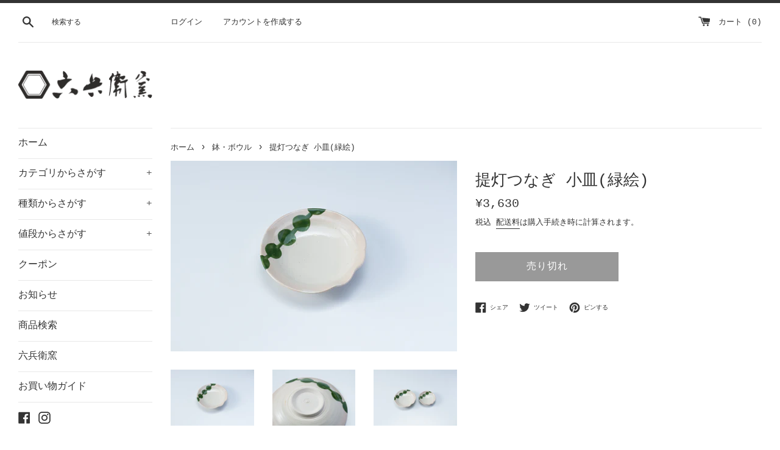

--- FILE ---
content_type: text/html; charset=utf-8
request_url: https://shop.rokubeygama.com/collections/%E9%89%A2-%E3%83%9C%E3%82%A6%E3%83%AB/products/%E6%8F%90%E7%81%AF%E3%81%A4%E3%81%AA%E3%81%8E-%E5%B0%8F%E7%9A%BF%E7%B7%91%E7%B5%B5
body_size: 17347
content:
<!doctype html>
<html class="supports-no-js" lang="ja">
<head>
  <meta charset="utf-8">
  <meta http-equiv="X-UA-Compatible" content="IE=edge,chrome=1">
  <meta name="viewport" content="width=device-width,initial-scale=1">
  <meta name="theme-color" content="">
  <link rel="canonical" href="https://shop.rokubeygama.com/products/%e6%8f%90%e7%81%af%e3%81%a4%e3%81%aa%e3%81%8e-%e5%b0%8f%e7%9a%bf%e7%b7%91%e7%b5%b5">

  

  <title>
  提灯つなぎ 小皿(緑絵) &ndash; 六兵衛窯
  </title>

  
    <meta name="description" content="直径：約12.5㎝　高さ：約3.0㎝ 仕様：化粧箱入 電子レンジ：〇　食洗器：〇　オーブン：✕ ※当店の商品は、すべて手作りの為、形・色合い・サイズなど多少異なる場合がございます。 ※横から見た写真は、呉須絵の商品のものを使用しています。   「都をどり」の赤い丸提灯に、赤地に白丸つなぎの意匠を施したのが、三代・清水六兵衞です。当時の祇園の八つの花街を表す、八つの提灯を図案化したものと伝えられています。この図柄を施した皿は、都をどりや祇園祭などの茶席において菓子皿に用いられて“つなぎだんご”“団子皿”などとよばれ愛され続け、140年も前のデザインとは思えないほど斬新でありながら、雅な京都の華やいだ春を想起させます。このお皿は、八代清">
  

  <!-- /snippets/social-meta-tags.liquid -->




<meta property="og:site_name" content="六兵衛窯">
<meta property="og:url" content="https://shop.rokubeygama.com/products/%e6%8f%90%e7%81%af%e3%81%a4%e3%81%aa%e3%81%8e-%e5%b0%8f%e7%9a%bf%e7%b7%91%e7%b5%b5">
<meta property="og:title" content="提灯つなぎ 小皿(緑絵)">
<meta property="og:type" content="product">
<meta property="og:description" content="直径：約12.5㎝　高さ：約3.0㎝ 仕様：化粧箱入 電子レンジ：〇　食洗器：〇　オーブン：✕ ※当店の商品は、すべて手作りの為、形・色合い・サイズなど多少異なる場合がございます。 ※横から見た写真は、呉須絵の商品のものを使用しています。   「都をどり」の赤い丸提灯に、赤地に白丸つなぎの意匠を施したのが、三代・清水六兵衞です。当時の祇園の八つの花街を表す、八つの提灯を図案化したものと伝えられています。この図柄を施した皿は、都をどりや祇園祭などの茶席において菓子皿に用いられて“つなぎだんご”“団子皿”などとよばれ愛され続け、140年も前のデザインとは思えないほど斬新でありながら、雅な京都の華やいだ春を想起させます。このお皿は、八代清">

  <meta property="og:price:amount" content="3,630">
  <meta property="og:price:currency" content="JPY">

<meta property="og:image" content="http://shop.rokubeygama.com/cdn/shop/products/0315_rokubegama690_1200x1200.jpg?v=1624429905"><meta property="og:image" content="http://shop.rokubeygama.com/cdn/shop/products/0315_rokubegama705_1200x1200.jpg?v=1624429914"><meta property="og:image" content="http://shop.rokubeygama.com/cdn/shop/products/0315_rokubegama684_7f811ccd-9bb8-44a9-a50a-cb20f1d81996_1200x1200.jpg?v=1624429914">
<meta property="og:image:secure_url" content="https://shop.rokubeygama.com/cdn/shop/products/0315_rokubegama690_1200x1200.jpg?v=1624429905"><meta property="og:image:secure_url" content="https://shop.rokubeygama.com/cdn/shop/products/0315_rokubegama705_1200x1200.jpg?v=1624429914"><meta property="og:image:secure_url" content="https://shop.rokubeygama.com/cdn/shop/products/0315_rokubegama684_7f811ccd-9bb8-44a9-a50a-cb20f1d81996_1200x1200.jpg?v=1624429914">


<meta name="twitter:card" content="summary_large_image">
<meta name="twitter:title" content="提灯つなぎ 小皿(緑絵)">
<meta name="twitter:description" content="直径：約12.5㎝　高さ：約3.0㎝ 仕様：化粧箱入 電子レンジ：〇　食洗器：〇　オーブン：✕ ※当店の商品は、すべて手作りの為、形・色合い・サイズなど多少異なる場合がございます。 ※横から見た写真は、呉須絵の商品のものを使用しています。   「都をどり」の赤い丸提灯に、赤地に白丸つなぎの意匠を施したのが、三代・清水六兵衞です。当時の祇園の八つの花街を表す、八つの提灯を図案化したものと伝えられています。この図柄を施した皿は、都をどりや祇園祭などの茶席において菓子皿に用いられて“つなぎだんご”“団子皿”などとよばれ愛され続け、140年も前のデザインとは思えないほど斬新でありながら、雅な京都の華やいだ春を想起させます。このお皿は、八代清">


  <script>
    document.documentElement.className = document.documentElement.className.replace('supports-no-js', 'supports-js');

    var theme = {
      mapStrings: {
        addressError: "住所を調べる際にエラーが発生しました",
        addressNoResults: "その住所は見つかりませんでした",
        addressQueryLimit: "Google APIの使用量の制限を超えました。\u003ca href=\"https:\/\/developers.google.com\/maps\/premium\/usage-limits\"\u003eプレミアムプラン\u003c\/a\u003eへのアップグレードをご検討ください。",
        authError: "あなたのGoogle Mapsのアカウント認証で問題が発生しました。"
      }
    }
  </script>
  <link href="//cdnjs.cloudflare.com/ajax/libs/font-awesome/4.7.0/css/font-awesome.min.css" rel="stylesheet" type="text/css" media="all" />

  <link href="//shop.rokubeygama.com/cdn/shop/t/5/assets/theme.scss.css?v=49513728324352927391759261748" rel="stylesheet" type="text/css" media="all" />

  <script>window.performance && window.performance.mark && window.performance.mark('shopify.content_for_header.start');</script><meta id="shopify-digital-wallet" name="shopify-digital-wallet" content="/52606795939/digital_wallets/dialog">
<link rel="alternate" type="application/json+oembed" href="https://shop.rokubeygama.com/products/%e6%8f%90%e7%81%af%e3%81%a4%e3%81%aa%e3%81%8e-%e5%b0%8f%e7%9a%bf%e7%b7%91%e7%b5%b5.oembed">
<script async="async" src="/checkouts/internal/preloads.js?locale=ja-JP"></script>
<script id="shopify-features" type="application/json">{"accessToken":"0cdb17aac1a0ed80139d836a178d7cec","betas":["rich-media-storefront-analytics"],"domain":"shop.rokubeygama.com","predictiveSearch":false,"shopId":52606795939,"locale":"ja"}</script>
<script>var Shopify = Shopify || {};
Shopify.shop = "rokubeygama.myshopify.com";
Shopify.locale = "ja";
Shopify.currency = {"active":"JPY","rate":"1.0"};
Shopify.country = "JP";
Shopify.theme = {"name":"Simple-rokubey","id":119003381923,"schema_name":"Simple","schema_version":"12.2.1","theme_store_id":578,"role":"main"};
Shopify.theme.handle = "null";
Shopify.theme.style = {"id":null,"handle":null};
Shopify.cdnHost = "shop.rokubeygama.com/cdn";
Shopify.routes = Shopify.routes || {};
Shopify.routes.root = "/";</script>
<script type="module">!function(o){(o.Shopify=o.Shopify||{}).modules=!0}(window);</script>
<script>!function(o){function n(){var o=[];function n(){o.push(Array.prototype.slice.apply(arguments))}return n.q=o,n}var t=o.Shopify=o.Shopify||{};t.loadFeatures=n(),t.autoloadFeatures=n()}(window);</script>
<script id="shop-js-analytics" type="application/json">{"pageType":"product"}</script>
<script defer="defer" async type="module" src="//shop.rokubeygama.com/cdn/shopifycloud/shop-js/modules/v2/client.init-shop-cart-sync_BSqsFo7o.ja.esm.js"></script>
<script defer="defer" async type="module" src="//shop.rokubeygama.com/cdn/shopifycloud/shop-js/modules/v2/chunk.common_6n9VALit.esm.js"></script>
<script type="module">
  await import("//shop.rokubeygama.com/cdn/shopifycloud/shop-js/modules/v2/client.init-shop-cart-sync_BSqsFo7o.ja.esm.js");
await import("//shop.rokubeygama.com/cdn/shopifycloud/shop-js/modules/v2/chunk.common_6n9VALit.esm.js");

  window.Shopify.SignInWithShop?.initShopCartSync?.({"fedCMEnabled":true,"windoidEnabled":true});

</script>
<script id="__st">var __st={"a":52606795939,"offset":32400,"reqid":"01e9ef23-2b23-4938-b1a7-e935b8a91e15-1762159364","pageurl":"shop.rokubeygama.com\/collections\/%E9%89%A2-%E3%83%9C%E3%82%A6%E3%83%AB\/products\/%E6%8F%90%E7%81%AF%E3%81%A4%E3%81%AA%E3%81%8E-%E5%B0%8F%E7%9A%BF%E7%B7%91%E7%B5%B5","u":"cd1ef3d83803","p":"product","rtyp":"product","rid":7053988626595};</script>
<script>window.ShopifyPaypalV4VisibilityTracking = true;</script>
<script id="captcha-bootstrap">!function(){'use strict';const t='contact',e='account',n='new_comment',o=[[t,t],['blogs',n],['comments',n],[t,'customer']],c=[[e,'customer_login'],[e,'guest_login'],[e,'recover_customer_password'],[e,'create_customer']],r=t=>t.map((([t,e])=>`form[action*='/${t}']:not([data-nocaptcha='true']) input[name='form_type'][value='${e}']`)).join(','),a=t=>()=>t?[...document.querySelectorAll(t)].map((t=>t.form)):[];function s(){const t=[...o],e=r(t);return a(e)}const i='password',u='form_key',d=['recaptcha-v3-token','g-recaptcha-response','h-captcha-response',i],f=()=>{try{return window.sessionStorage}catch{return}},m='__shopify_v',_=t=>t.elements[u];function p(t,e,n=!1){try{const o=window.sessionStorage,c=JSON.parse(o.getItem(e)),{data:r}=function(t){const{data:e,action:n}=t;return t[m]||n?{data:e,action:n}:{data:t,action:n}}(c);for(const[e,n]of Object.entries(r))t.elements[e]&&(t.elements[e].value=n);n&&o.removeItem(e)}catch(o){console.error('form repopulation failed',{error:o})}}const l='form_type',E='cptcha';function T(t){t.dataset[E]=!0}const w=window,h=w.document,L='Shopify',v='ce_forms',y='captcha';let A=!1;((t,e)=>{const n=(g='f06e6c50-85a8-45c8-87d0-21a2b65856fe',I='https://cdn.shopify.com/shopifycloud/storefront-forms-hcaptcha/ce_storefront_forms_captcha_hcaptcha.v1.5.2.iife.js',D={infoText:'hCaptchaによる保護',privacyText:'プライバシー',termsText:'利用規約'},(t,e,n)=>{const o=w[L][v],c=o.bindForm;if(c)return c(t,g,e,D).then(n);var r;o.q.push([[t,g,e,D],n]),r=I,A||(h.body.append(Object.assign(h.createElement('script'),{id:'captcha-provider',async:!0,src:r})),A=!0)});var g,I,D;w[L]=w[L]||{},w[L][v]=w[L][v]||{},w[L][v].q=[],w[L][y]=w[L][y]||{},w[L][y].protect=function(t,e){n(t,void 0,e),T(t)},Object.freeze(w[L][y]),function(t,e,n,w,h,L){const[v,y,A,g]=function(t,e,n){const i=e?o:[],u=t?c:[],d=[...i,...u],f=r(d),m=r(i),_=r(d.filter((([t,e])=>n.includes(e))));return[a(f),a(m),a(_),s()]}(w,h,L),I=t=>{const e=t.target;return e instanceof HTMLFormElement?e:e&&e.form},D=t=>v().includes(t);t.addEventListener('submit',(t=>{const e=I(t);if(!e)return;const n=D(e)&&!e.dataset.hcaptchaBound&&!e.dataset.recaptchaBound,o=_(e),c=g().includes(e)&&(!o||!o.value);(n||c)&&t.preventDefault(),c&&!n&&(function(t){try{if(!f())return;!function(t){const e=f();if(!e)return;const n=_(t);if(!n)return;const o=n.value;o&&e.removeItem(o)}(t);const e=Array.from(Array(32),(()=>Math.random().toString(36)[2])).join('');!function(t,e){_(t)||t.append(Object.assign(document.createElement('input'),{type:'hidden',name:u})),t.elements[u].value=e}(t,e),function(t,e){const n=f();if(!n)return;const o=[...t.querySelectorAll(`input[type='${i}']`)].map((({name:t})=>t)),c=[...d,...o],r={};for(const[a,s]of new FormData(t).entries())c.includes(a)||(r[a]=s);n.setItem(e,JSON.stringify({[m]:1,action:t.action,data:r}))}(t,e)}catch(e){console.error('failed to persist form',e)}}(e),e.submit())}));const S=(t,e)=>{t&&!t.dataset[E]&&(n(t,e.some((e=>e===t))),T(t))};for(const o of['focusin','change'])t.addEventListener(o,(t=>{const e=I(t);D(e)&&S(e,y())}));const B=e.get('form_key'),M=e.get(l),P=B&&M;t.addEventListener('DOMContentLoaded',(()=>{const t=y();if(P)for(const e of t)e.elements[l].value===M&&p(e,B);[...new Set([...A(),...v().filter((t=>'true'===t.dataset.shopifyCaptcha))])].forEach((e=>S(e,t)))}))}(h,new URLSearchParams(w.location.search),n,t,e,['guest_login'])})(!0,!0)}();</script>
<script integrity="sha256-52AcMU7V7pcBOXWImdc/TAGTFKeNjmkeM1Pvks/DTgc=" data-source-attribution="shopify.loadfeatures" defer="defer" src="//shop.rokubeygama.com/cdn/shopifycloud/storefront/assets/storefront/load_feature-81c60534.js" crossorigin="anonymous"></script>
<script data-source-attribution="shopify.dynamic_checkout.dynamic.init">var Shopify=Shopify||{};Shopify.PaymentButton=Shopify.PaymentButton||{isStorefrontPortableWallets:!0,init:function(){window.Shopify.PaymentButton.init=function(){};var t=document.createElement("script");t.src="https://shop.rokubeygama.com/cdn/shopifycloud/portable-wallets/latest/portable-wallets.ja.js",t.type="module",document.head.appendChild(t)}};
</script>
<script data-source-attribution="shopify.dynamic_checkout.buyer_consent">
  function portableWalletsHideBuyerConsent(e){var t=document.getElementById("shopify-buyer-consent"),n=document.getElementById("shopify-subscription-policy-button");t&&n&&(t.classList.add("hidden"),t.setAttribute("aria-hidden","true"),n.removeEventListener("click",e))}function portableWalletsShowBuyerConsent(e){var t=document.getElementById("shopify-buyer-consent"),n=document.getElementById("shopify-subscription-policy-button");t&&n&&(t.classList.remove("hidden"),t.removeAttribute("aria-hidden"),n.addEventListener("click",e))}window.Shopify?.PaymentButton&&(window.Shopify.PaymentButton.hideBuyerConsent=portableWalletsHideBuyerConsent,window.Shopify.PaymentButton.showBuyerConsent=portableWalletsShowBuyerConsent);
</script>
<script>
  function portableWalletsCleanup(e){e&&e.src&&console.error("Failed to load portable wallets script "+e.src);var t=document.querySelectorAll("shopify-accelerated-checkout .shopify-payment-button__skeleton, shopify-accelerated-checkout-cart .wallet-cart-button__skeleton"),e=document.getElementById("shopify-buyer-consent");for(let e=0;e<t.length;e++)t[e].remove();e&&e.remove()}function portableWalletsNotLoadedAsModule(e){e instanceof ErrorEvent&&"string"==typeof e.message&&e.message.includes("import.meta")&&"string"==typeof e.filename&&e.filename.includes("portable-wallets")&&(window.removeEventListener("error",portableWalletsNotLoadedAsModule),window.Shopify.PaymentButton.failedToLoad=e,"loading"===document.readyState?document.addEventListener("DOMContentLoaded",window.Shopify.PaymentButton.init):window.Shopify.PaymentButton.init())}window.addEventListener("error",portableWalletsNotLoadedAsModule);
</script>

<script type="module" src="https://shop.rokubeygama.com/cdn/shopifycloud/portable-wallets/latest/portable-wallets.ja.js" onError="portableWalletsCleanup(this)" crossorigin="anonymous"></script>
<script nomodule>
  document.addEventListener("DOMContentLoaded", portableWalletsCleanup);
</script>

<link id="shopify-accelerated-checkout-styles" rel="stylesheet" media="screen" href="https://shop.rokubeygama.com/cdn/shopifycloud/portable-wallets/latest/accelerated-checkout-backwards-compat.css" crossorigin="anonymous">
<style id="shopify-accelerated-checkout-cart">
        #shopify-buyer-consent {
  margin-top: 1em;
  display: inline-block;
  width: 100%;
}

#shopify-buyer-consent.hidden {
  display: none;
}

#shopify-subscription-policy-button {
  background: none;
  border: none;
  padding: 0;
  text-decoration: underline;
  font-size: inherit;
  cursor: pointer;
}

#shopify-subscription-policy-button::before {
  box-shadow: none;
}

      </style>

<script>window.performance && window.performance.mark && window.performance.mark('shopify.content_for_header.end');</script>

  <script src="//shop.rokubeygama.com/cdn/shop/t/5/assets/jquery-1.11.0.min.js?v=32460426840832490021612859188" type="text/javascript"></script>
  <script src="//shop.rokubeygama.com/cdn/shop/t/5/assets/modernizr.min.js?v=44044439420609591321612859189" type="text/javascript"></script>

  <script src="//shop.rokubeygama.com/cdn/shop/t/5/assets/lazysizes.min.js?v=155223123402716617051612859188" async="async"></script>

  
  
<link href="https://monorail-edge.shopifysvc.com" rel="dns-prefetch">
<script>(function(){if ("sendBeacon" in navigator && "performance" in window) {try {var session_token_from_headers = performance.getEntriesByType('navigation')[0].serverTiming.find(x => x.name == '_s').description;} catch {var session_token_from_headers = undefined;}var session_cookie_matches = document.cookie.match(/_shopify_s=([^;]*)/);var session_token_from_cookie = session_cookie_matches && session_cookie_matches.length === 2 ? session_cookie_matches[1] : "";var session_token = session_token_from_headers || session_token_from_cookie || "";function handle_abandonment_event(e) {var entries = performance.getEntries().filter(function(entry) {return /monorail-edge.shopifysvc.com/.test(entry.name);});if (!window.abandonment_tracked && entries.length === 0) {window.abandonment_tracked = true;var currentMs = Date.now();var navigation_start = performance.timing.navigationStart;var payload = {shop_id: 52606795939,url: window.location.href,navigation_start,duration: currentMs - navigation_start,session_token,page_type: "product"};window.navigator.sendBeacon("https://monorail-edge.shopifysvc.com/v1/produce", JSON.stringify({schema_id: "online_store_buyer_site_abandonment/1.1",payload: payload,metadata: {event_created_at_ms: currentMs,event_sent_at_ms: currentMs}}));}}window.addEventListener('pagehide', handle_abandonment_event);}}());</script>
<script id="web-pixels-manager-setup">(function e(e,d,r,n,o){if(void 0===o&&(o={}),!Boolean(null===(a=null===(i=window.Shopify)||void 0===i?void 0:i.analytics)||void 0===a?void 0:a.replayQueue)){var i,a;window.Shopify=window.Shopify||{};var t=window.Shopify;t.analytics=t.analytics||{};var s=t.analytics;s.replayQueue=[],s.publish=function(e,d,r){return s.replayQueue.push([e,d,r]),!0};try{self.performance.mark("wpm:start")}catch(e){}var l=function(){var e={modern:/Edge?\/(1{2}[4-9]|1[2-9]\d|[2-9]\d{2}|\d{4,})\.\d+(\.\d+|)|Firefox\/(1{2}[4-9]|1[2-9]\d|[2-9]\d{2}|\d{4,})\.\d+(\.\d+|)|Chrom(ium|e)\/(9{2}|\d{3,})\.\d+(\.\d+|)|(Maci|X1{2}).+ Version\/(15\.\d+|(1[6-9]|[2-9]\d|\d{3,})\.\d+)([,.]\d+|)( \(\w+\)|)( Mobile\/\w+|) Safari\/|Chrome.+OPR\/(9{2}|\d{3,})\.\d+\.\d+|(CPU[ +]OS|iPhone[ +]OS|CPU[ +]iPhone|CPU IPhone OS|CPU iPad OS)[ +]+(15[._]\d+|(1[6-9]|[2-9]\d|\d{3,})[._]\d+)([._]\d+|)|Android:?[ /-](13[3-9]|1[4-9]\d|[2-9]\d{2}|\d{4,})(\.\d+|)(\.\d+|)|Android.+Firefox\/(13[5-9]|1[4-9]\d|[2-9]\d{2}|\d{4,})\.\d+(\.\d+|)|Android.+Chrom(ium|e)\/(13[3-9]|1[4-9]\d|[2-9]\d{2}|\d{4,})\.\d+(\.\d+|)|SamsungBrowser\/([2-9]\d|\d{3,})\.\d+/,legacy:/Edge?\/(1[6-9]|[2-9]\d|\d{3,})\.\d+(\.\d+|)|Firefox\/(5[4-9]|[6-9]\d|\d{3,})\.\d+(\.\d+|)|Chrom(ium|e)\/(5[1-9]|[6-9]\d|\d{3,})\.\d+(\.\d+|)([\d.]+$|.*Safari\/(?![\d.]+ Edge\/[\d.]+$))|(Maci|X1{2}).+ Version\/(10\.\d+|(1[1-9]|[2-9]\d|\d{3,})\.\d+)([,.]\d+|)( \(\w+\)|)( Mobile\/\w+|) Safari\/|Chrome.+OPR\/(3[89]|[4-9]\d|\d{3,})\.\d+\.\d+|(CPU[ +]OS|iPhone[ +]OS|CPU[ +]iPhone|CPU IPhone OS|CPU iPad OS)[ +]+(10[._]\d+|(1[1-9]|[2-9]\d|\d{3,})[._]\d+)([._]\d+|)|Android:?[ /-](13[3-9]|1[4-9]\d|[2-9]\d{2}|\d{4,})(\.\d+|)(\.\d+|)|Mobile Safari.+OPR\/([89]\d|\d{3,})\.\d+\.\d+|Android.+Firefox\/(13[5-9]|1[4-9]\d|[2-9]\d{2}|\d{4,})\.\d+(\.\d+|)|Android.+Chrom(ium|e)\/(13[3-9]|1[4-9]\d|[2-9]\d{2}|\d{4,})\.\d+(\.\d+|)|Android.+(UC? ?Browser|UCWEB|U3)[ /]?(15\.([5-9]|\d{2,})|(1[6-9]|[2-9]\d|\d{3,})\.\d+)\.\d+|SamsungBrowser\/(5\.\d+|([6-9]|\d{2,})\.\d+)|Android.+MQ{2}Browser\/(14(\.(9|\d{2,})|)|(1[5-9]|[2-9]\d|\d{3,})(\.\d+|))(\.\d+|)|K[Aa][Ii]OS\/(3\.\d+|([4-9]|\d{2,})\.\d+)(\.\d+|)/},d=e.modern,r=e.legacy,n=navigator.userAgent;return n.match(d)?"modern":n.match(r)?"legacy":"unknown"}(),u="modern"===l?"modern":"legacy",c=(null!=n?n:{modern:"",legacy:""})[u],f=function(e){return[e.baseUrl,"/wpm","/b",e.hashVersion,"modern"===e.buildTarget?"m":"l",".js"].join("")}({baseUrl:d,hashVersion:r,buildTarget:u}),m=function(e){var d=e.version,r=e.bundleTarget,n=e.surface,o=e.pageUrl,i=e.monorailEndpoint;return{emit:function(e){var a=e.status,t=e.errorMsg,s=(new Date).getTime(),l=JSON.stringify({metadata:{event_sent_at_ms:s},events:[{schema_id:"web_pixels_manager_load/3.1",payload:{version:d,bundle_target:r,page_url:o,status:a,surface:n,error_msg:t},metadata:{event_created_at_ms:s}}]});if(!i)return console&&console.warn&&console.warn("[Web Pixels Manager] No Monorail endpoint provided, skipping logging."),!1;try{return self.navigator.sendBeacon.bind(self.navigator)(i,l)}catch(e){}var u=new XMLHttpRequest;try{return u.open("POST",i,!0),u.setRequestHeader("Content-Type","text/plain"),u.send(l),!0}catch(e){return console&&console.warn&&console.warn("[Web Pixels Manager] Got an unhandled error while logging to Monorail."),!1}}}}({version:r,bundleTarget:l,surface:e.surface,pageUrl:self.location.href,monorailEndpoint:e.monorailEndpoint});try{o.browserTarget=l,function(e){var d=e.src,r=e.async,n=void 0===r||r,o=e.onload,i=e.onerror,a=e.sri,t=e.scriptDataAttributes,s=void 0===t?{}:t,l=document.createElement("script"),u=document.querySelector("head"),c=document.querySelector("body");if(l.async=n,l.src=d,a&&(l.integrity=a,l.crossOrigin="anonymous"),s)for(var f in s)if(Object.prototype.hasOwnProperty.call(s,f))try{l.dataset[f]=s[f]}catch(e){}if(o&&l.addEventListener("load",o),i&&l.addEventListener("error",i),u)u.appendChild(l);else{if(!c)throw new Error("Did not find a head or body element to append the script");c.appendChild(l)}}({src:f,async:!0,onload:function(){if(!function(){var e,d;return Boolean(null===(d=null===(e=window.Shopify)||void 0===e?void 0:e.analytics)||void 0===d?void 0:d.initialized)}()){var d=window.webPixelsManager.init(e)||void 0;if(d){var r=window.Shopify.analytics;r.replayQueue.forEach((function(e){var r=e[0],n=e[1],o=e[2];d.publishCustomEvent(r,n,o)})),r.replayQueue=[],r.publish=d.publishCustomEvent,r.visitor=d.visitor,r.initialized=!0}}},onerror:function(){return m.emit({status:"failed",errorMsg:"".concat(f," has failed to load")})},sri:function(e){var d=/^sha384-[A-Za-z0-9+/=]+$/;return"string"==typeof e&&d.test(e)}(c)?c:"",scriptDataAttributes:o}),m.emit({status:"loading"})}catch(e){m.emit({status:"failed",errorMsg:(null==e?void 0:e.message)||"Unknown error"})}}})({shopId: 52606795939,storefrontBaseUrl: "https://shop.rokubeygama.com",extensionsBaseUrl: "https://extensions.shopifycdn.com/cdn/shopifycloud/web-pixels-manager",monorailEndpoint: "https://monorail-edge.shopifysvc.com/unstable/produce_batch",surface: "storefront-renderer",enabledBetaFlags: ["2dca8a86"],webPixelsConfigList: [{"id":"shopify-app-pixel","configuration":"{}","eventPayloadVersion":"v1","runtimeContext":"STRICT","scriptVersion":"0450","apiClientId":"shopify-pixel","type":"APP","privacyPurposes":["ANALYTICS","MARKETING"]},{"id":"shopify-custom-pixel","eventPayloadVersion":"v1","runtimeContext":"LAX","scriptVersion":"0450","apiClientId":"shopify-pixel","type":"CUSTOM","privacyPurposes":["ANALYTICS","MARKETING"]}],isMerchantRequest: false,initData: {"shop":{"name":"六兵衛窯","paymentSettings":{"currencyCode":"JPY"},"myshopifyDomain":"rokubeygama.myshopify.com","countryCode":"JP","storefrontUrl":"https:\/\/shop.rokubeygama.com"},"customer":null,"cart":null,"checkout":null,"productVariants":[{"price":{"amount":3630.0,"currencyCode":"JPY"},"product":{"title":"提灯つなぎ 小皿(緑絵)","vendor":"六兵衛窯","id":"7053988626595","untranslatedTitle":"提灯つなぎ 小皿(緑絵)","url":"\/products\/%E6%8F%90%E7%81%AF%E3%81%A4%E3%81%AA%E3%81%8E-%E5%B0%8F%E7%9A%BF%E7%B7%91%E7%B5%B5","type":"皿"},"id":"40830287184035","image":{"src":"\/\/shop.rokubeygama.com\/cdn\/shop\/products\/0315_rokubegama690.jpg?v=1624429905"},"sku":"M21-07","title":"Default Title","untranslatedTitle":"Default Title"}],"purchasingCompany":null},},"https://shop.rokubeygama.com/cdn","5303c62bw494ab25dp0d72f2dcm48e21f5a",{"modern":"","legacy":""},{"shopId":"52606795939","storefrontBaseUrl":"https:\/\/shop.rokubeygama.com","extensionBaseUrl":"https:\/\/extensions.shopifycdn.com\/cdn\/shopifycloud\/web-pixels-manager","surface":"storefront-renderer","enabledBetaFlags":"[\"2dca8a86\"]","isMerchantRequest":"false","hashVersion":"5303c62bw494ab25dp0d72f2dcm48e21f5a","publish":"custom","events":"[[\"page_viewed\",{}],[\"product_viewed\",{\"productVariant\":{\"price\":{\"amount\":3630.0,\"currencyCode\":\"JPY\"},\"product\":{\"title\":\"提灯つなぎ 小皿(緑絵)\",\"vendor\":\"六兵衛窯\",\"id\":\"7053988626595\",\"untranslatedTitle\":\"提灯つなぎ 小皿(緑絵)\",\"url\":\"\/products\/%E6%8F%90%E7%81%AF%E3%81%A4%E3%81%AA%E3%81%8E-%E5%B0%8F%E7%9A%BF%E7%B7%91%E7%B5%B5\",\"type\":\"皿\"},\"id\":\"40830287184035\",\"image\":{\"src\":\"\/\/shop.rokubeygama.com\/cdn\/shop\/products\/0315_rokubegama690.jpg?v=1624429905\"},\"sku\":\"M21-07\",\"title\":\"Default Title\",\"untranslatedTitle\":\"Default Title\"}}]]"});</script><script>
  window.ShopifyAnalytics = window.ShopifyAnalytics || {};
  window.ShopifyAnalytics.meta = window.ShopifyAnalytics.meta || {};
  window.ShopifyAnalytics.meta.currency = 'JPY';
  var meta = {"product":{"id":7053988626595,"gid":"gid:\/\/shopify\/Product\/7053988626595","vendor":"六兵衛窯","type":"皿","variants":[{"id":40830287184035,"price":363000,"name":"提灯つなぎ 小皿(緑絵)","public_title":null,"sku":"M21-07"}],"remote":false},"page":{"pageType":"product","resourceType":"product","resourceId":7053988626595}};
  for (var attr in meta) {
    window.ShopifyAnalytics.meta[attr] = meta[attr];
  }
</script>
<script class="analytics">
  (function () {
    var customDocumentWrite = function(content) {
      var jquery = null;

      if (window.jQuery) {
        jquery = window.jQuery;
      } else if (window.Checkout && window.Checkout.$) {
        jquery = window.Checkout.$;
      }

      if (jquery) {
        jquery('body').append(content);
      }
    };

    var hasLoggedConversion = function(token) {
      if (token) {
        return document.cookie.indexOf('loggedConversion=' + token) !== -1;
      }
      return false;
    }

    var setCookieIfConversion = function(token) {
      if (token) {
        var twoMonthsFromNow = new Date(Date.now());
        twoMonthsFromNow.setMonth(twoMonthsFromNow.getMonth() + 2);

        document.cookie = 'loggedConversion=' + token + '; expires=' + twoMonthsFromNow;
      }
    }

    var trekkie = window.ShopifyAnalytics.lib = window.trekkie = window.trekkie || [];
    if (trekkie.integrations) {
      return;
    }
    trekkie.methods = [
      'identify',
      'page',
      'ready',
      'track',
      'trackForm',
      'trackLink'
    ];
    trekkie.factory = function(method) {
      return function() {
        var args = Array.prototype.slice.call(arguments);
        args.unshift(method);
        trekkie.push(args);
        return trekkie;
      };
    };
    for (var i = 0; i < trekkie.methods.length; i++) {
      var key = trekkie.methods[i];
      trekkie[key] = trekkie.factory(key);
    }
    trekkie.load = function(config) {
      trekkie.config = config || {};
      trekkie.config.initialDocumentCookie = document.cookie;
      var first = document.getElementsByTagName('script')[0];
      var script = document.createElement('script');
      script.type = 'text/javascript';
      script.onerror = function(e) {
        var scriptFallback = document.createElement('script');
        scriptFallback.type = 'text/javascript';
        scriptFallback.onerror = function(error) {
                var Monorail = {
      produce: function produce(monorailDomain, schemaId, payload) {
        var currentMs = new Date().getTime();
        var event = {
          schema_id: schemaId,
          payload: payload,
          metadata: {
            event_created_at_ms: currentMs,
            event_sent_at_ms: currentMs
          }
        };
        return Monorail.sendRequest("https://" + monorailDomain + "/v1/produce", JSON.stringify(event));
      },
      sendRequest: function sendRequest(endpointUrl, payload) {
        // Try the sendBeacon API
        if (window && window.navigator && typeof window.navigator.sendBeacon === 'function' && typeof window.Blob === 'function' && !Monorail.isIos12()) {
          var blobData = new window.Blob([payload], {
            type: 'text/plain'
          });

          if (window.navigator.sendBeacon(endpointUrl, blobData)) {
            return true;
          } // sendBeacon was not successful

        } // XHR beacon

        var xhr = new XMLHttpRequest();

        try {
          xhr.open('POST', endpointUrl);
          xhr.setRequestHeader('Content-Type', 'text/plain');
          xhr.send(payload);
        } catch (e) {
          console.log(e);
        }

        return false;
      },
      isIos12: function isIos12() {
        return window.navigator.userAgent.lastIndexOf('iPhone; CPU iPhone OS 12_') !== -1 || window.navigator.userAgent.lastIndexOf('iPad; CPU OS 12_') !== -1;
      }
    };
    Monorail.produce('monorail-edge.shopifysvc.com',
      'trekkie_storefront_load_errors/1.1',
      {shop_id: 52606795939,
      theme_id: 119003381923,
      app_name: "storefront",
      context_url: window.location.href,
      source_url: "//shop.rokubeygama.com/cdn/s/trekkie.storefront.5ad93876886aa0a32f5bade9f25632a26c6f183a.min.js"});

        };
        scriptFallback.async = true;
        scriptFallback.src = '//shop.rokubeygama.com/cdn/s/trekkie.storefront.5ad93876886aa0a32f5bade9f25632a26c6f183a.min.js';
        first.parentNode.insertBefore(scriptFallback, first);
      };
      script.async = true;
      script.src = '//shop.rokubeygama.com/cdn/s/trekkie.storefront.5ad93876886aa0a32f5bade9f25632a26c6f183a.min.js';
      first.parentNode.insertBefore(script, first);
    };
    trekkie.load(
      {"Trekkie":{"appName":"storefront","development":false,"defaultAttributes":{"shopId":52606795939,"isMerchantRequest":null,"themeId":119003381923,"themeCityHash":"4849121334051631026","contentLanguage":"ja","currency":"JPY","eventMetadataId":"3fbbefb7-557c-4832-99dc-538314abb37c"},"isServerSideCookieWritingEnabled":true,"monorailRegion":"shop_domain","enabledBetaFlags":["f0df213a"]},"Session Attribution":{},"S2S":{"facebookCapiEnabled":false,"source":"trekkie-storefront-renderer","apiClientId":580111}}
    );

    var loaded = false;
    trekkie.ready(function() {
      if (loaded) return;
      loaded = true;

      window.ShopifyAnalytics.lib = window.trekkie;

      var originalDocumentWrite = document.write;
      document.write = customDocumentWrite;
      try { window.ShopifyAnalytics.merchantGoogleAnalytics.call(this); } catch(error) {};
      document.write = originalDocumentWrite;

      window.ShopifyAnalytics.lib.page(null,{"pageType":"product","resourceType":"product","resourceId":7053988626595,"shopifyEmitted":true});

      var match = window.location.pathname.match(/checkouts\/(.+)\/(thank_you|post_purchase)/)
      var token = match? match[1]: undefined;
      if (!hasLoggedConversion(token)) {
        setCookieIfConversion(token);
        window.ShopifyAnalytics.lib.track("Viewed Product",{"currency":"JPY","variantId":40830287184035,"productId":7053988626595,"productGid":"gid:\/\/shopify\/Product\/7053988626595","name":"提灯つなぎ 小皿(緑絵)","price":"3630","sku":"M21-07","brand":"六兵衛窯","variant":null,"category":"皿","nonInteraction":true,"remote":false},undefined,undefined,{"shopifyEmitted":true});
      window.ShopifyAnalytics.lib.track("monorail:\/\/trekkie_storefront_viewed_product\/1.1",{"currency":"JPY","variantId":40830287184035,"productId":7053988626595,"productGid":"gid:\/\/shopify\/Product\/7053988626595","name":"提灯つなぎ 小皿(緑絵)","price":"3630","sku":"M21-07","brand":"六兵衛窯","variant":null,"category":"皿","nonInteraction":true,"remote":false,"referer":"https:\/\/shop.rokubeygama.com\/collections\/%E9%89%A2-%E3%83%9C%E3%82%A6%E3%83%AB\/products\/%E6%8F%90%E7%81%AF%E3%81%A4%E3%81%AA%E3%81%8E-%E5%B0%8F%E7%9A%BF%E7%B7%91%E7%B5%B5"});
      }
    });


        var eventsListenerScript = document.createElement('script');
        eventsListenerScript.async = true;
        eventsListenerScript.src = "//shop.rokubeygama.com/cdn/shopifycloud/storefront/assets/shop_events_listener-b8f524ab.js";
        document.getElementsByTagName('head')[0].appendChild(eventsListenerScript);

})();</script>
<script
  defer
  src="https://shop.rokubeygama.com/cdn/shopifycloud/perf-kit/shopify-perf-kit-2.1.1.min.js"
  data-application="storefront-renderer"
  data-shop-id="52606795939"
  data-render-region="gcp-us-central1"
  data-page-type="product"
  data-theme-instance-id="119003381923"
  data-theme-name="Simple"
  data-theme-version="12.2.1"
  data-monorail-region="shop_domain"
  data-resource-timing-sampling-rate="10"
  data-shs="true"
  data-shs-beacon="true"
  data-shs-export-with-fetch="true"
  data-shs-logs-sample-rate="1"
></script>
</head>

<body id="提灯つなぎ-小皿緑絵" class="template-product">

  <a class="in-page-link visually-hidden skip-link" href="#MainContent">コンテンツにスキップする</a>

  <div id="shopify-section-header" class="shopify-section">

  <style>
    .site-header__logo {
      width: 220px;
    }
    #HeaderLogoWrapper {
      max-width: 220px !important;
    }
  </style>
  <div class="page-border"></div>


<div class="site-wrapper">
  <div class="top-bar grid">

    <div class="grid__item medium-up--one-fifth small--one-half">
      <div class="top-bar__search">
        <a href="/search" class="medium-up--hide">
          <svg aria-hidden="true" focusable="false" role="presentation" class="icon icon-search" viewBox="0 0 20 20"><path fill="#444" d="M18.64 17.02l-5.31-5.31c.81-1.08 1.26-2.43 1.26-3.87C14.5 4.06 11.44 1 7.75 1S1 4.06 1 7.75s3.06 6.75 6.75 6.75c1.44 0 2.79-.45 3.87-1.26l5.31 5.31c.45.45 1.26.54 1.71.09.45-.36.45-1.17 0-1.62zM3.25 7.75c0-2.52 1.98-4.5 4.5-4.5s4.5 1.98 4.5 4.5-1.98 4.5-4.5 4.5-4.5-1.98-4.5-4.5z"/></svg>
        </a>
        <form action="/search" method="get" class="search-bar small--hide" role="search">
          
          <button type="submit" class="search-bar__submit">
            <svg aria-hidden="true" focusable="false" role="presentation" class="icon icon-search" viewBox="0 0 20 20"><path fill="#444" d="M18.64 17.02l-5.31-5.31c.81-1.08 1.26-2.43 1.26-3.87C14.5 4.06 11.44 1 7.75 1S1 4.06 1 7.75s3.06 6.75 6.75 6.75c1.44 0 2.79-.45 3.87-1.26l5.31 5.31c.45.45 1.26.54 1.71.09.45-.36.45-1.17 0-1.62zM3.25 7.75c0-2.52 1.98-4.5 4.5-4.5s4.5 1.98 4.5 4.5-1.98 4.5-4.5 4.5-4.5-1.98-4.5-4.5z"/></svg>
            <span class="icon__fallback-text">検索する</span>
          </button>
          <input type="search" name="q" class="search-bar__input" value="" placeholder="検索する" aria-label="検索する">
        </form>
      </div>
    </div>

    
      <div class="grid__item medium-up--two-fifths small--hide">
        <span class="customer-links small--hide">
          
            <a href="/account/login" id="customer_login_link">ログイン</a>
            <span class="vertical-divider"></span>
            <a href="/account/register" id="customer_register_link">アカウントを作成する</a>
          
        </span>
      </div>
    

    <div class="grid__item  medium-up--two-fifths  small--one-half text-right">
      <a href="/cart" class="site-header__cart">
        <svg aria-hidden="true" focusable="false" role="presentation" class="icon icon-cart" viewBox="0 0 20 20"><path fill="#444" d="M18.936 5.564c-.144-.175-.35-.207-.55-.207h-.003L6.774 4.286c-.272 0-.417.089-.491.18-.079.096-.16.263-.094.585l2.016 5.705c.163.407.642.673 1.068.673h8.401c.433 0 .854-.285.941-.725l.484-4.571c.045-.221-.015-.388-.163-.567z"/><path fill="#444" d="M17.107 12.5H7.659L4.98 4.117l-.362-1.059c-.138-.401-.292-.559-.695-.559H.924c-.411 0-.748.303-.748.714s.337.714.748.714h2.413l3.002 9.48c.126.38.295.52.942.52h9.825c.411 0 .748-.303.748-.714s-.336-.714-.748-.714zM10.424 16.23a1.498 1.498 0 1 1-2.997 0 1.498 1.498 0 0 1 2.997 0zM16.853 16.23a1.498 1.498 0 1 1-2.997 0 1.498 1.498 0 0 1 2.997 0z"/></svg>
        <span class="small--hide">
          カート
          (<span id="CartCount">0</span>)
        </span>
      </a>
    </div>
  </div>

  <hr class="small--hide hr--border">

  <header class="site-header grid medium-up--grid--table" role="banner">
    <div class="grid__item small--text-center">
      <div itemscope itemtype="http://schema.org/Organization">
        

          <div id="HeaderLogoWrapper" class="supports-js">
            <a href="/" itemprop="url" style="padding-top:21.23893805309735%; display: block;">
              <img id="HeaderLogo"
                   class="lazyload"
                   src="//shop.rokubeygama.com/cdn/shop/files/img-footer-logo_150x150.png?v=1614337900"
                   data-src="//shop.rokubeygama.com/cdn/shop/files/img-footer-logo_{width}x.png?v=1614337900"
                   data-widths="[180, 360, 540, 720, 900, 1080, 1296, 1512, 1728, 2048]"
                   data-aspectratio="1.4996938150642989"
                   data-sizes="auto"
                   alt="六兵衛窯"
                   itemprop="logo">
            </a>
          </div>
          <noscript>
            
            <a href="/" itemprop="url">
              <img class="site-header__logo" src="//shop.rokubeygama.com/cdn/shop/files/img-footer-logo_220x.png?v=1614337900"
              srcset="//shop.rokubeygama.com/cdn/shop/files/img-footer-logo_220x.png?v=1614337900 1x, //shop.rokubeygama.com/cdn/shop/files/img-footer-logo_220x@2x.png?v=1614337900 2x"
              alt="六兵衛窯"
              itemprop="logo">
            </a>
          </noscript>
          
        
      </div>
    </div>
    
  </header>
</div>




</div>

    

  <div class="site-wrapper">

    <div class="grid">

      <div id="shopify-section-sidebar" class="shopify-section"><div data-section-id="sidebar" data-section-type="sidebar-section">
  <nav class="grid__item small--text-center medium-up--one-fifth" role="navigation">
    <hr class="hr--small medium-up--hide">
    <button id="ToggleMobileMenu" class="mobile-menu-icon medium-up--hide" aria-haspopup="true" aria-owns="SiteNav">
      <span class="line"></span>
      <span class="line"></span>
      <span class="line"></span>
      <span class="line"></span>
      <span class="icon__fallback-text">メニュー</span>
    </button>
    <div id="SiteNav" class="site-nav" role="menu">
      <ul class="list--nav">
        
          
          
            <li class="site-nav__item">
              <a href="/" class="site-nav__link">ホーム</a>
            </li>
          
        
          
          
            

            

            <li class="site-nav--has-submenu site-nav__item">
              <button class="site-nav__link btn--link site-nav__expand" aria-expanded="false" aria-controls="Collapsible-2">
                カテゴリからさがす
                <span class="site-nav__link__text" aria-hidden="true">+</span>
              </button>
              <ul id="Collapsible-2" class="site-nav__submenu site-nav__submenu--collapsed" aria-hidden="true" style="display: none;">
                
                  
                    <li >
                      <a href="/collections/sara" class="site-nav__link">皿</a>
                    </li>
                  
                
                  
                    <li >
                      <a href="/collections/cup" class="site-nav__link">カップ</a>
                    </li>
                  
                
                  
                    <li >
                      <a href="/collections/hashioki" class="site-nav__link">箸置</a>
                    </li>
                  
                
                  
                    <li >
                      <a href="/collections/okimono" class="site-nav__link">置物</a>
                    </li>
                  
                
                  
                    <li >
                      <a href="/collections/kougou" class="site-nav__link">香合</a>
                    </li>
                  
                
                  
                    <li >
                      <a href="/collections/koutate" class="site-nav__link">香立</a>
                    </li>
                  
                
              </ul>
            </li>
          
        
          
          
            

            

            <li class="site-nav--has-submenu site-nav__item">
              <button class="site-nav__link btn--link site-nav__expand" aria-expanded="false" aria-controls="Collapsible-3">
                種類からさがす
                <span class="site-nav__link__text" aria-hidden="true">+</span>
              </button>
              <ul id="Collapsible-3" class="site-nav__submenu site-nav__submenu--collapsed" aria-hidden="true" style="display: none;">
                
                  
                    <li >
                      <a href="/collections/%E7%8C%AB" class="site-nav__link">カップ</a>
                    </li>
                  
                
                  
                    <li >
                      <a href="/collections/%E7%8A%AC" class="site-nav__link">皿</a>
                    </li>
                  
                
                  
                    <li >
                      <a href="/collections/%E3%82%A6%E3%82%B5%E3%82%AE" class="site-nav__link">箸置</a>
                    </li>
                  
                
                  
                    <li >
                      <a href="/collections/%E5%8D%83%E9%B3%A5" class="site-nav__link">置物</a>
                    </li>
                  
                
                  
                    <li >
                      <a href="/collections/2021%E5%B9%B4%E5%B9%B2%E6%94%AF-%E4%B8%91" class="site-nav__link">干支</a>
                    </li>
                  
                
                  
                    <li >
                      <a href="/collections/%E9%AC%BC" class="site-nav__link">香合</a>
                    </li>
                  
                
                  
                    <li >
                      <a href="/collections/%E3%81%8A%E7%A6%8F" class="site-nav__link">香立・香皿</a>
                    </li>
                  
                
                  
                    <li >
                      <a href="/collections/%E6%8F%90%E7%81%AF%E3%81%A4%E3%81%AA%E3%81%8E" class="site-nav__link">提灯つなぎ</a>
                    </li>
                  
                
                  
                    <li >
                      <a href="/collections/%E3%81%9D%E3%81%AE%E4%BB%96" class="site-nav__link">その他</a>
                    </li>
                  
                
              </ul>
            </li>
          
        
          
          
            

            

            <li class="site-nav--has-submenu site-nav__item">
              <button class="site-nav__link btn--link site-nav__expand" aria-expanded="false" aria-controls="Collapsible-4">
                値段からさがす
                <span class="site-nav__link__text" aria-hidden="true">+</span>
              </button>
              <ul id="Collapsible-4" class="site-nav__submenu site-nav__submenu--collapsed" aria-hidden="true" style="display: none;">
                
                  
                    <li >
                      <a href="/collections/price-2999" class="site-nav__link">〜2,999円</a>
                    </li>
                  
                
                  
                    <li >
                      <a href="/collections/price-3000-4999" class="site-nav__link">3,000円〜4,999円</a>
                    </li>
                  
                
                  
                    <li >
                      <a href="/collections/price-5000-7999" class="site-nav__link">5,000円～7,999円</a>
                    </li>
                  
                
                  
                    <li >
                      <a href="/collections/price-8000-9999" class="site-nav__link">8,000円～9,999円</a>
                    </li>
                  
                
                  
                    <li >
                      <a href="/collections/price-10000" class="site-nav__link">10,000円～</a>
                    </li>
                  
                
              </ul>
            </li>
          
        
          
          
            <li class="site-nav__item">
              <a href="/collections/%E3%82%AF%E3%83%BC%E3%83%9D%E3%83%B3" class="site-nav__link">クーポン</a>
            </li>
          
        
          
          
            <li class="site-nav__item">
              <a href="/blogs/news" class="site-nav__link">お知らせ</a>
            </li>
          
        
          
          
            <li class="site-nav__item">
              <a href="/search" class="site-nav__link">商品検索</a>
            </li>
          
        
          
          
            <li class="site-nav__item">
              <a href="/pages/about" class="site-nav__link">六兵衛窯</a>
            </li>
          
        
          
          
            <li class="site-nav__item">
              <a href="/pages/guide" class="site-nav__link">お買い物ガイド</a>
            </li>
          
        
        
          
            <li>
              <a href="/account/login" class="site-nav__link site-nav--account medium-up--hide">ログイン</a>
            </li>
            <li>
              <a href="/account/register" class="site-nav__link site-nav--account medium-up--hide">アカウントを作成する</a>
            </li>
          
        
      </ul>
      <ul class="list--inline social-links">
        
          <li>
            <a href="https://www.facebook.com/%E5%85%AD%E5%85%B5%E8%A1%9B%E7%AA%AF-1324886687561525/?tn-str=k*F" title="六兵衛窯 on Facebook">
              <svg aria-hidden="true" focusable="false" role="presentation" class="icon icon-facebook" viewBox="0 0 20 20"><path fill="#444" d="M18.05.811q.439 0 .744.305t.305.744v16.637q0 .439-.305.744t-.744.305h-4.732v-7.221h2.415l.342-2.854h-2.757v-1.83q0-.659.293-1t1.073-.342h1.488V3.762q-.976-.098-2.171-.098-1.634 0-2.635.964t-1 2.72V9.47H7.951v2.854h2.415v7.221H1.413q-.439 0-.744-.305t-.305-.744V1.859q0-.439.305-.744T1.413.81H18.05z"/></svg>
              <span class="icon__fallback-text">Facebook</span>
            </a>
          </li>
        
        
        
        
          <li>
            <a href="https://www.instagram.com/rokubey_gama/" title="六兵衛窯 on Instagram">
              <svg aria-hidden="true" focusable="false" role="presentation" class="icon icon-instagram" viewBox="0 0 512 512"><path d="M256 49.5c67.3 0 75.2.3 101.8 1.5 24.6 1.1 37.9 5.2 46.8 8.7 11.8 4.6 20.2 10 29 18.8s14.3 17.2 18.8 29c3.4 8.9 7.6 22.2 8.7 46.8 1.2 26.6 1.5 34.5 1.5 101.8s-.3 75.2-1.5 101.8c-1.1 24.6-5.2 37.9-8.7 46.8-4.6 11.8-10 20.2-18.8 29s-17.2 14.3-29 18.8c-8.9 3.4-22.2 7.6-46.8 8.7-26.6 1.2-34.5 1.5-101.8 1.5s-75.2-.3-101.8-1.5c-24.6-1.1-37.9-5.2-46.8-8.7-11.8-4.6-20.2-10-29-18.8s-14.3-17.2-18.8-29c-3.4-8.9-7.6-22.2-8.7-46.8-1.2-26.6-1.5-34.5-1.5-101.8s.3-75.2 1.5-101.8c1.1-24.6 5.2-37.9 8.7-46.8 4.6-11.8 10-20.2 18.8-29s17.2-14.3 29-18.8c8.9-3.4 22.2-7.6 46.8-8.7 26.6-1.3 34.5-1.5 101.8-1.5m0-45.4c-68.4 0-77 .3-103.9 1.5C125.3 6.8 107 11.1 91 17.3c-16.6 6.4-30.6 15.1-44.6 29.1-14 14-22.6 28.1-29.1 44.6-6.2 16-10.5 34.3-11.7 61.2C4.4 179 4.1 187.6 4.1 256s.3 77 1.5 103.9c1.2 26.8 5.5 45.1 11.7 61.2 6.4 16.6 15.1 30.6 29.1 44.6 14 14 28.1 22.6 44.6 29.1 16 6.2 34.3 10.5 61.2 11.7 26.9 1.2 35.4 1.5 103.9 1.5s77-.3 103.9-1.5c26.8-1.2 45.1-5.5 61.2-11.7 16.6-6.4 30.6-15.1 44.6-29.1 14-14 22.6-28.1 29.1-44.6 6.2-16 10.5-34.3 11.7-61.2 1.2-26.9 1.5-35.4 1.5-103.9s-.3-77-1.5-103.9c-1.2-26.8-5.5-45.1-11.7-61.2-6.4-16.6-15.1-30.6-29.1-44.6-14-14-28.1-22.6-44.6-29.1-16-6.2-34.3-10.5-61.2-11.7-27-1.1-35.6-1.4-104-1.4z"/><path d="M256 126.6c-71.4 0-129.4 57.9-129.4 129.4s58 129.4 129.4 129.4 129.4-58 129.4-129.4-58-129.4-129.4-129.4zm0 213.4c-46.4 0-84-37.6-84-84s37.6-84 84-84 84 37.6 84 84-37.6 84-84 84z"/><circle cx="390.5" cy="121.5" r="30.2"/></svg>
              <span class="icon__fallback-text">Instagram</span>
            </a>
          </li>
        
        
        
        
        
        
        
        
      </ul>
    </div>
    <hr class="medium-up--hide hr--small ">
  </nav>
</div>




</div>

      <main class="main-content grid__item medium-up--four-fifths" id="MainContent" role="main">
        
          <hr class="hr--border-top small--hide">
        
        
          <nav class="breadcrumb-nav small--text-center" aria-label="あなたはここにいます">
  <span itemscope itemtype="http://schema.org/BreadcrumbList">
    <span itemprop="itemListElement" itemscope itemtype="http://schema.org/ListItem">
      <a href="/" itemprop="item" title="フロントページへ戻る">
        <span itemprop="name">ホーム</span>
      </a>
      <span itemprop="position" hidden>1</span>
    </span>
    <span class="breadcrumb-nav__separator" aria-hidden="true">›</span>
  
      
        <span itemprop="itemListElement" itemscope itemtype="http://schema.org/ListItem">
          <a href="/collections/%E9%89%A2-%E3%83%9C%E3%82%A6%E3%83%AB" itemprop="item">
            <span itemprop="name">鉢・ボウル</span>
          </a>
          <span itemprop="position" hidden>2</span>
        </span>
        <span class="breadcrumb-nav__separator" aria-hidden="true">›</span>
      
      <span itemprop="itemListElement" itemscope itemtype="http://schema.org/ListItem">
        <span itemprop="name">提灯つなぎ 小皿(緑絵)</span>
        
        
        <span itemprop="position" hidden>3</span>
      </span>
    
  </span>
</nav>

        
        

<div id="shopify-section-product-template" class="shopify-section"><!-- /templates/product.liquid -->
<div itemscope itemtype="http://schema.org/Product" id="ProductSection" data-section-id="product-template" data-section-type="product-template" data-image-zoom-type="lightbox" data-show-extra-tab="false" data-extra-tab-content="" data-cart-enable-ajax="true" data-enable-history-state="true">

  <meta itemprop="name" content="提灯つなぎ 小皿(緑絵)">
  <meta itemprop="url" content="https://shop.rokubeygama.com/products/%E6%8F%90%E7%81%AF%E3%81%A4%E3%81%AA%E3%81%8E-%E5%B0%8F%E7%9A%BF%E7%B7%91%E7%B5%B5">
  <meta itemprop="image" content="//shop.rokubeygama.com/cdn/shop/products/0315_rokubegama690_grande.jpg?v=1624429905">

  
  
<div class="grid product-single">

    <div class="grid__item medium-up--one-half">
      
        
        
<style>
  

  @media screen and (min-width: 750px) { 
    #ProductImage-30763710775459 {
      max-width: 720px;
      max-height: 480.0979991833401px;
    }
    #ProductImageWrapper-30763710775459 {
      max-width: 720px;
    }
   } 

  
    
    @media screen and (max-width: 749px) {
      #ProductImage-30763710775459 {
        max-width: 720px;
        max-height: 720px;
      }
      #ProductImageWrapper-30763710775459 {
        max-width: 720px;
      }
    }
  
</style>


        <div id="ProductImageWrapper-30763710775459" class="product-single__featured-image-wrapper supports-js" data-image-id="30763710775459">
          <div class="product-single__photos" data-image-id="30763710775459" style="padding-top:66.68027766435279%;">
            <img id="ProductImage-30763710775459"
                 class="product-single__photo lazyload lightbox"
                 
                 src="//shop.rokubeygama.com/cdn/shop/products/0315_rokubegama690_200x200.jpg?v=1624429905"
                 data-src="//shop.rokubeygama.com/cdn/shop/products/0315_rokubegama690_{width}x.jpg?v=1624429905"
                 data-widths="[180, 360, 470, 600, 750, 940, 1080, 1296, 1512, 1728, 2048]"
                 data-aspectratio="1.4996938150642989"
                 data-sizes="auto"
                 alt="提灯つなぎ 小皿(緑絵)">
          </div>
          
        </div>
      
        
        
<style>
  

  @media screen and (min-width: 750px) { 
    #ProductImage-30763712479395 {
      max-width: 720px;
      max-height: 480.0979991833401px;
    }
    #ProductImageWrapper-30763712479395 {
      max-width: 720px;
    }
   } 

  
    
    @media screen and (max-width: 749px) {
      #ProductImage-30763712479395 {
        max-width: 720px;
        max-height: 720px;
      }
      #ProductImageWrapper-30763712479395 {
        max-width: 720px;
      }
    }
  
</style>


        <div id="ProductImageWrapper-30763712479395" class="product-single__featured-image-wrapper supports-js hidden" data-image-id="30763712479395">
          <div class="product-single__photos" data-image-id="30763712479395" style="padding-top:66.68027766435279%;">
            <img id="ProductImage-30763712479395"
                 class="product-single__photo lazyload lazypreload lightbox"
                 
                 src="//shop.rokubeygama.com/cdn/shop/products/0315_rokubegama705_200x200.jpg?v=1624429914"
                 data-src="//shop.rokubeygama.com/cdn/shop/products/0315_rokubegama705_{width}x.jpg?v=1624429914"
                 data-widths="[180, 360, 470, 600, 750, 940, 1080, 1296, 1512, 1728, 2048]"
                 data-aspectratio="1.4996938150642989"
                 data-sizes="auto"
                 alt="提灯つなぎ 小皿(緑絵)">
          </div>
          
        </div>
      
        
        
<style>
  

  @media screen and (min-width: 750px) { 
    #ProductImage-30763711234211 {
      max-width: 720px;
      max-height: 480.0979991833401px;
    }
    #ProductImageWrapper-30763711234211 {
      max-width: 720px;
    }
   } 

  
    
    @media screen and (max-width: 749px) {
      #ProductImage-30763711234211 {
        max-width: 720px;
        max-height: 720px;
      }
      #ProductImageWrapper-30763711234211 {
        max-width: 720px;
      }
    }
  
</style>


        <div id="ProductImageWrapper-30763711234211" class="product-single__featured-image-wrapper supports-js hidden" data-image-id="30763711234211">
          <div class="product-single__photos" data-image-id="30763711234211" style="padding-top:66.68027766435279%;">
            <img id="ProductImage-30763711234211"
                 class="product-single__photo lazyload lazypreload lightbox"
                 
                 src="//shop.rokubeygama.com/cdn/shop/products/0315_rokubegama684_7f811ccd-9bb8-44a9-a50a-cb20f1d81996_200x200.jpg?v=1624429914"
                 data-src="//shop.rokubeygama.com/cdn/shop/products/0315_rokubegama684_7f811ccd-9bb8-44a9-a50a-cb20f1d81996_{width}x.jpg?v=1624429914"
                 data-widths="[180, 360, 470, 600, 750, 940, 1080, 1296, 1512, 1728, 2048]"
                 data-aspectratio="1.4996938150642989"
                 data-sizes="auto"
                 alt="提灯つなぎ 小皿(緑絵)">
          </div>
          
        </div>
      
        
        
<style>
  

  @media screen and (min-width: 750px) { 
    #ProductImage-30763711365283 {
      max-width: 720px;
      max-height: 480.0979991833401px;
    }
    #ProductImageWrapper-30763711365283 {
      max-width: 720px;
    }
   } 

  
    
    @media screen and (max-width: 749px) {
      #ProductImage-30763711365283 {
        max-width: 720px;
        max-height: 720px;
      }
      #ProductImageWrapper-30763711365283 {
        max-width: 720px;
      }
    }
  
</style>


        <div id="ProductImageWrapper-30763711365283" class="product-single__featured-image-wrapper supports-js hidden" data-image-id="30763711365283">
          <div class="product-single__photos" data-image-id="30763711365283" style="padding-top:66.68027766435279%;">
            <img id="ProductImage-30763711365283"
                 class="product-single__photo lazyload lazypreload lightbox"
                 
                 src="//shop.rokubeygama.com/cdn/shop/products/0315_rokubegama678_b5ecb858-c4cf-454e-85e0-3e32465ea6ae_200x200.jpg?v=1624429914"
                 data-src="//shop.rokubeygama.com/cdn/shop/products/0315_rokubegama678_b5ecb858-c4cf-454e-85e0-3e32465ea6ae_{width}x.jpg?v=1624429914"
                 data-widths="[180, 360, 470, 600, 750, 940, 1080, 1296, 1512, 1728, 2048]"
                 data-aspectratio="1.4996938150642989"
                 data-sizes="auto"
                 alt="提灯つなぎ 小皿(緑絵)">
          </div>
          
        </div>
      
        
        
<style>
  

  @media screen and (min-width: 750px) { 
    #ProductImage-30763712053411 {
      max-width: 720px;
      max-height: 480.0979991833401px;
    }
    #ProductImageWrapper-30763712053411 {
      max-width: 720px;
    }
   } 

  
    
    @media screen and (max-width: 749px) {
      #ProductImage-30763712053411 {
        max-width: 720px;
        max-height: 720px;
      }
      #ProductImageWrapper-30763712053411 {
        max-width: 720px;
      }
    }
  
</style>


        <div id="ProductImageWrapper-30763712053411" class="product-single__featured-image-wrapper supports-js hidden" data-image-id="30763712053411">
          <div class="product-single__photos" data-image-id="30763712053411" style="padding-top:66.68027766435279%;">
            <img id="ProductImage-30763712053411"
                 class="product-single__photo lazyload lazypreload lightbox"
                 
                 src="//shop.rokubeygama.com/cdn/shop/products/0315_rokubegama698_88de6164-0c98-4ff7-9d99-6f85bba69811_200x200.jpg?v=1624429914"
                 data-src="//shop.rokubeygama.com/cdn/shop/products/0315_rokubegama698_88de6164-0c98-4ff7-9d99-6f85bba69811_{width}x.jpg?v=1624429914"
                 data-widths="[180, 360, 470, 600, 750, 940, 1080, 1296, 1512, 1728, 2048]"
                 data-aspectratio="1.4996938150642989"
                 data-sizes="auto"
                 alt="提灯つなぎ 小皿(緑絵)">
          </div>
          
        </div>
      

      <noscript>
        <img src="//shop.rokubeygama.com/cdn/shop/products/0315_rokubegama690_grande.jpg?v=1624429905" alt="提灯つなぎ 小皿(緑絵)">
      </noscript>

      
        <ul class="product-single__thumbnails grid grid--uniform" id="ProductThumbs">

          

          
            <li class="grid__item small--one-third medium-up--one-third">
              <a href="//shop.rokubeygama.com/cdn/shop/products/0315_rokubegama690_grande.jpg?v=1624429905" class="product-single__thumbnail" data-image-id="30763710775459">
                <img src="//shop.rokubeygama.com/cdn/shop/products/0315_rokubegama690_compact.jpg?v=1624429905" alt="提灯つなぎ 小皿(緑絵)">
              </a>
            </li>
          
            <li class="grid__item small--one-third medium-up--one-third">
              <a href="//shop.rokubeygama.com/cdn/shop/products/0315_rokubegama705_grande.jpg?v=1624429914" class="product-single__thumbnail" data-image-id="30763712479395">
                <img src="//shop.rokubeygama.com/cdn/shop/products/0315_rokubegama705_compact.jpg?v=1624429914" alt="提灯つなぎ 小皿(緑絵)">
              </a>
            </li>
          
            <li class="grid__item small--one-third medium-up--one-third">
              <a href="//shop.rokubeygama.com/cdn/shop/products/0315_rokubegama684_7f811ccd-9bb8-44a9-a50a-cb20f1d81996_grande.jpg?v=1624429914" class="product-single__thumbnail" data-image-id="30763711234211">
                <img src="//shop.rokubeygama.com/cdn/shop/products/0315_rokubegama684_7f811ccd-9bb8-44a9-a50a-cb20f1d81996_compact.jpg?v=1624429914" alt="提灯つなぎ 小皿(緑絵)">
              </a>
            </li>
          
            <li class="grid__item small--one-third medium-up--one-third">
              <a href="//shop.rokubeygama.com/cdn/shop/products/0315_rokubegama678_b5ecb858-c4cf-454e-85e0-3e32465ea6ae_grande.jpg?v=1624429914" class="product-single__thumbnail" data-image-id="30763711365283">
                <img src="//shop.rokubeygama.com/cdn/shop/products/0315_rokubegama678_b5ecb858-c4cf-454e-85e0-3e32465ea6ae_compact.jpg?v=1624429914" alt="提灯つなぎ 小皿(緑絵)">
              </a>
            </li>
          
            <li class="grid__item small--one-third medium-up--one-third">
              <a href="//shop.rokubeygama.com/cdn/shop/products/0315_rokubegama698_88de6164-0c98-4ff7-9d99-6f85bba69811_grande.jpg?v=1624429914" class="product-single__thumbnail" data-image-id="30763712053411">
                <img src="//shop.rokubeygama.com/cdn/shop/products/0315_rokubegama698_88de6164-0c98-4ff7-9d99-6f85bba69811_compact.jpg?v=1624429914" alt="提灯つなぎ 小皿(緑絵)">
              </a>
            </li>
          

        </ul>
      

      
        <ul class="gallery hidden">
          
            <li data-image-id="30763710775459" class="gallery__item" data-mfp-src="//shop.rokubeygama.com/cdn/shop/products/0315_rokubegama690_2048x2048.jpg?v=1624429905"></li>
          
            <li data-image-id="30763712479395" class="gallery__item" data-mfp-src="//shop.rokubeygama.com/cdn/shop/products/0315_rokubegama705_2048x2048.jpg?v=1624429914"></li>
          
            <li data-image-id="30763711234211" class="gallery__item" data-mfp-src="//shop.rokubeygama.com/cdn/shop/products/0315_rokubegama684_7f811ccd-9bb8-44a9-a50a-cb20f1d81996_2048x2048.jpg?v=1624429914"></li>
          
            <li data-image-id="30763711365283" class="gallery__item" data-mfp-src="//shop.rokubeygama.com/cdn/shop/products/0315_rokubegama678_b5ecb858-c4cf-454e-85e0-3e32465ea6ae_2048x2048.jpg?v=1624429914"></li>
          
            <li data-image-id="30763712053411" class="gallery__item" data-mfp-src="//shop.rokubeygama.com/cdn/shop/products/0315_rokubegama698_88de6164-0c98-4ff7-9d99-6f85bba69811_2048x2048.jpg?v=1624429914"></li>
          
        </ul>
      
    </div>

    <div class="grid__item medium-up--one-half">
      <div class="product-single__meta small--text-center">
        <h1 class="product-single__title" itemprop="name">提灯つなぎ 小皿(緑絵)</h1>

        

        <div itemprop="offers" itemscope itemtype="http://schema.org/Offer">
          <meta itemprop="priceCurrency" content="JPY">

          <link itemprop="availability" href="http://schema.org/OutOfStock">

          <p class="product-single__prices">
            
              <span class="visually-hidden">通常価格</span>
            
            <span id="ProductPrice" class="product-single__price" itemprop="price" content="3630.0">
              ¥3,630
            </span>

            

            
          </p><div class="product-single__policies rte">税込
<a href="/policies/shipping-policy">配送料</a>は購入手続き時に計算されます。
</div><form method="post" action="/cart/add" id="product_form_7053988626595" accept-charset="UTF-8" class="product-form product-form--default-variant-only" enctype="multipart/form-data"><input type="hidden" name="form_type" value="product" /><input type="hidden" name="utf8" value="✓" />
            <select name="id" id="ProductSelect-product-template" class="product-single__variants">
              
                
                  <option disabled="disabled">
                    Default Title - 売り切れ
                  </option>
                
              
            </select>

            

            <div class="product-single__cart-submit-wrapper product-single__shopify-payment-btn">
              <button type="submit" name="add" id="AddToCart" class="btn product-single__cart-submit shopify-payment-btn btn--secondary" data-cart-url="/cart">
                <span id="AddToCartText">カートに追加する</span>
              </button>
              
                <div data-shopify="payment-button" class="shopify-payment-button"> <shopify-accelerated-checkout recommended="null" fallback="{&quot;name&quot;:&quot;buy_it_now&quot;,&quot;wallet_params&quot;:{}}" access-token="0cdb17aac1a0ed80139d836a178d7cec" buyer-country="JP" buyer-locale="ja" buyer-currency="JPY" variant-params="[{&quot;id&quot;:40830287184035,&quot;requiresShipping&quot;:true}]" shop-id="52606795939" disabled > <div class="shopify-payment-button__button" role="button" disabled aria-hidden="true" style="background-color: transparent; border: none"> <div class="shopify-payment-button__skeleton">&nbsp;</div> </div> </shopify-accelerated-checkout> <small id="shopify-buyer-consent" class="hidden" aria-hidden="true" data-consent-type="subscription"> このアイテムは定期購入または後払い購入です。続行することにより、<span id="shopify-subscription-policy-button">キャンセルポリシー</span>に同意し、注文がフルフィルメントされるまで、もしくは許可される場合はキャンセルするまで、このページに記載されている価格、頻度、日付で選択した決済方法に請求することを承認するものとします。 </small> </div>
              
            </div>

          <input type="hidden" name="product-id" value="7053988626595" /><input type="hidden" name="section-id" value="product-template" /></form>

        </div>

        

        
          <!-- /snippets/social-sharing.liquid -->
<div class="social-sharing" data-permalink="">
  
    <a target="_blank" href="//www.facebook.com/sharer.php?u=https://shop.rokubeygama.com/products/%E6%8F%90%E7%81%AF%E3%81%A4%E3%81%AA%E3%81%8E-%E5%B0%8F%E7%9A%BF%E7%B7%91%E7%B5%B5" class="social-sharing__link" title="Facebookでシェアする">
      <svg aria-hidden="true" focusable="false" role="presentation" class="icon icon-facebook" viewBox="0 0 20 20"><path fill="#444" d="M18.05.811q.439 0 .744.305t.305.744v16.637q0 .439-.305.744t-.744.305h-4.732v-7.221h2.415l.342-2.854h-2.757v-1.83q0-.659.293-1t1.073-.342h1.488V3.762q-.976-.098-2.171-.098-1.634 0-2.635.964t-1 2.72V9.47H7.951v2.854h2.415v7.221H1.413q-.439 0-.744-.305t-.305-.744V1.859q0-.439.305-.744T1.413.81H18.05z"/></svg>
      <span aria-hidden="true">シェア</span>
      <span class="visually-hidden">Facebookでシェアする</span>
    </a>
  

  
    <a target="_blank" href="//twitter.com/share?text=%E6%8F%90%E7%81%AF%E3%81%A4%E3%81%AA%E3%81%8E%20%E5%B0%8F%E7%9A%BF(%E7%B7%91%E7%B5%B5)&amp;url=https://shop.rokubeygama.com/products/%E6%8F%90%E7%81%AF%E3%81%A4%E3%81%AA%E3%81%8E-%E5%B0%8F%E7%9A%BF%E7%B7%91%E7%B5%B5" class="social-sharing__link" title="Twitterに投稿する">
      <svg aria-hidden="true" focusable="false" role="presentation" class="icon icon-twitter" viewBox="0 0 20 20"><path fill="#444" d="M19.551 4.208q-.815 1.202-1.956 2.038 0 .082.02.255t.02.255q0 1.589-.469 3.179t-1.426 3.036-2.272 2.567-3.158 1.793-3.963.672q-3.301 0-6.031-1.773.571.041.937.041 2.751 0 4.911-1.671-1.284-.02-2.292-.784T2.456 11.85q.346.082.754.082.55 0 1.039-.163-1.365-.285-2.262-1.365T1.09 7.918v-.041q.774.408 1.773.448-.795-.53-1.263-1.396t-.469-1.864q0-1.019.509-1.997 1.487 1.854 3.596 2.924T9.81 7.184q-.143-.509-.143-.897 0-1.63 1.161-2.781t2.832-1.151q.815 0 1.569.326t1.284.917q1.345-.265 2.506-.958-.428 1.386-1.732 2.18 1.243-.163 2.262-.611z"/></svg>
      <span aria-hidden="true">ツイート</span>
      <span class="visually-hidden">Twitterに投稿する</span>
    </a>
  

  
    <a target="_blank" href="//pinterest.com/pin/create/button/?url=https://shop.rokubeygama.com/products/%E6%8F%90%E7%81%AF%E3%81%A4%E3%81%AA%E3%81%8E-%E5%B0%8F%E7%9A%BF%E7%B7%91%E7%B5%B5&amp;media=//shop.rokubeygama.com/cdn/shop/products/0315_rokubegama690_1024x1024.jpg?v=1624429905&amp;description=%E6%8F%90%E7%81%AF%E3%81%A4%E3%81%AA%E3%81%8E%20%E5%B0%8F%E7%9A%BF(%E7%B7%91%E7%B5%B5)" class="social-sharing__link" title="Pinterestでピンする">
      <svg aria-hidden="true" focusable="false" role="presentation" class="icon icon-pinterest" viewBox="0 0 20 20"><path fill="#444" d="M9.958.811q1.903 0 3.635.744t2.988 2 2 2.988.744 3.635q0 2.537-1.256 4.696t-3.415 3.415-4.696 1.256q-1.39 0-2.659-.366.707-1.147.951-2.025l.659-2.561q.244.463.903.817t1.39.354q1.464 0 2.622-.842t1.793-2.305.634-3.293q0-2.171-1.671-3.769t-4.257-1.598q-1.586 0-2.903.537T5.298 5.897 4.066 7.775t-.427 2.037q0 1.268.476 2.22t1.427 1.342q.171.073.293.012t.171-.232q.171-.61.195-.756.098-.268-.122-.512-.634-.707-.634-1.83 0-1.854 1.281-3.183t3.354-1.329q1.83 0 2.854 1t1.025 2.61q0 1.342-.366 2.476t-1.049 1.817-1.561.683q-.732 0-1.195-.537t-.293-1.269q.098-.342.256-.878t.268-.915.207-.817.098-.732q0-.61-.317-1t-.927-.39q-.756 0-1.269.695t-.512 1.744q0 .39.061.756t.134.537l.073.171q-1 4.342-1.22 5.098-.195.927-.146 2.171-2.513-1.122-4.062-3.44T.59 10.177q0-3.879 2.744-6.623T9.957.81z"/></svg>
      <span aria-hidden="true">ピンする</span>
      <span class="visually-hidden">Pinterestでピンする</span>
    </a>
  
</div>

        
      </div>
    </div>

  </div>

  

  
    
      <div class="product-single__description rte" itemprop="description">
        <p data-mce-fragment="1">直径：約<span data-mce-fragment="1">12.5</span>㎝　高さ：約3.0㎝</p>
<p>仕様：化粧箱入</p>
<p data-mce-fragment="1">電子レンジ：〇　食洗器：〇　オーブン：✕</p>
<p data-mce-fragment="1">※当店の商品は、すべて手作りの為、形・色合い・サイズなど多少異なる場合がございます。</p>
<p data-mce-fragment="1"><span>※横から見た写真は、呉須絵の商品のものを使用しています。</span></p>
<p data-mce-fragment="1"> </p>
<p data-mce-fragment="1"><span data-mce-fragment="1">「都をどり」の赤い丸提灯に、赤地に白丸つなぎの意匠を施したのが、三代・清水六兵衞です。</span><br data-mce-fragment="1"><span data-mce-fragment="1">当時の祇園の八つの花街を表す、八つの提灯を図案化したものと伝えられています。</span><br data-mce-fragment="1"><span data-mce-fragment="1">この図柄を施した皿は、都をどりや祇園祭などの茶席において菓子皿に用いられて“つなぎだんご”“団子皿”などとよばれ愛され続け、140年も前のデザインとは思えないほど斬新でありながら、雅な京都の華やいだ春を想起させます。</span><br data-mce-fragment="1"><span data-mce-fragment="1">このお皿は、八代清水六兵衞 監修のもと新しく考えた形にこの文様を施したものです。</span><br data-mce-fragment="1"><br data-mce-fragment="1"></p>
      </div>
    
  


  
</div>


  <script type="application/json" id="ProductJson-product-template">
    {"id":7053988626595,"title":"提灯つなぎ 小皿(緑絵)","handle":"提灯つなぎ-小皿緑絵","description":"\u003cp data-mce-fragment=\"1\"\u003e直径：約\u003cspan data-mce-fragment=\"1\"\u003e12.5\u003c\/span\u003e㎝　高さ：約3.0㎝\u003c\/p\u003e\n\u003cp\u003e仕様：化粧箱入\u003c\/p\u003e\n\u003cp data-mce-fragment=\"1\"\u003e電子レンジ：〇　食洗器：〇　オーブン：✕\u003c\/p\u003e\n\u003cp data-mce-fragment=\"1\"\u003e※当店の商品は、すべて手作りの為、形・色合い・サイズなど多少異なる場合がございます。\u003c\/p\u003e\n\u003cp data-mce-fragment=\"1\"\u003e\u003cspan\u003e※横から見た写真は、呉須絵の商品のものを使用しています。\u003c\/span\u003e\u003c\/p\u003e\n\u003cp data-mce-fragment=\"1\"\u003e \u003c\/p\u003e\n\u003cp data-mce-fragment=\"1\"\u003e\u003cspan data-mce-fragment=\"1\"\u003e「都をどり」の赤い丸提灯に、赤地に白丸つなぎの意匠を施したのが、三代・清水六兵衞です。\u003c\/span\u003e\u003cbr data-mce-fragment=\"1\"\u003e\u003cspan data-mce-fragment=\"1\"\u003e当時の祇園の八つの花街を表す、八つの提灯を図案化したものと伝えられています。\u003c\/span\u003e\u003cbr data-mce-fragment=\"1\"\u003e\u003cspan data-mce-fragment=\"1\"\u003eこの図柄を施した皿は、都をどりや祇園祭などの茶席において菓子皿に用いられて“つなぎだんご”“団子皿”などとよばれ愛され続け、140年も前のデザインとは思えないほど斬新でありながら、雅な京都の華やいだ春を想起させます。\u003c\/span\u003e\u003cbr data-mce-fragment=\"1\"\u003e\u003cspan data-mce-fragment=\"1\"\u003eこのお皿は、八代清水六兵衞 監修のもと新しく考えた形にこの文様を施したものです。\u003c\/span\u003e\u003cbr data-mce-fragment=\"1\"\u003e\u003cbr data-mce-fragment=\"1\"\u003e\u003c\/p\u003e","published_at":"2024-09-18T16:28:29+09:00","created_at":"2021-06-23T15:31:30+09:00","vendor":"六兵衛窯","type":"皿","tags":["お菓子のための","小皿","提灯つなぎ","絵付けあり","～2999円"],"price":363000,"price_min":363000,"price_max":363000,"available":false,"price_varies":false,"compare_at_price":363000,"compare_at_price_min":363000,"compare_at_price_max":363000,"compare_at_price_varies":false,"variants":[{"id":40830287184035,"title":"Default Title","option1":"Default Title","option2":null,"option3":null,"sku":"M21-07","requires_shipping":true,"taxable":true,"featured_image":null,"available":false,"name":"提灯つなぎ 小皿(緑絵)","public_title":null,"options":["Default Title"],"price":363000,"weight":0,"compare_at_price":363000,"inventory_management":"shopify","barcode":"","requires_selling_plan":false,"selling_plan_allocations":[]}],"images":["\/\/shop.rokubeygama.com\/cdn\/shop\/products\/0315_rokubegama690.jpg?v=1624429905","\/\/shop.rokubeygama.com\/cdn\/shop\/products\/0315_rokubegama705.jpg?v=1624429914","\/\/shop.rokubeygama.com\/cdn\/shop\/products\/0315_rokubegama684_7f811ccd-9bb8-44a9-a50a-cb20f1d81996.jpg?v=1624429914","\/\/shop.rokubeygama.com\/cdn\/shop\/products\/0315_rokubegama678_b5ecb858-c4cf-454e-85e0-3e32465ea6ae.jpg?v=1624429914","\/\/shop.rokubeygama.com\/cdn\/shop\/products\/0315_rokubegama698_88de6164-0c98-4ff7-9d99-6f85bba69811.jpg?v=1624429914"],"featured_image":"\/\/shop.rokubeygama.com\/cdn\/shop\/products\/0315_rokubegama690.jpg?v=1624429905","options":["Title"],"media":[{"alt":null,"id":23100304425123,"position":1,"preview_image":{"aspect_ratio":1.5,"height":1633,"width":2449,"src":"\/\/shop.rokubeygama.com\/cdn\/shop\/products\/0315_rokubegama690.jpg?v=1624429905"},"aspect_ratio":1.5,"height":1633,"media_type":"image","src":"\/\/shop.rokubeygama.com\/cdn\/shop\/products\/0315_rokubegama690.jpg?v=1624429905","width":2449},{"alt":null,"id":23100306358435,"position":2,"preview_image":{"aspect_ratio":1.5,"height":1633,"width":2449,"src":"\/\/shop.rokubeygama.com\/cdn\/shop\/products\/0315_rokubegama705.jpg?v=1624429914"},"aspect_ratio":1.5,"height":1633,"media_type":"image","src":"\/\/shop.rokubeygama.com\/cdn\/shop\/products\/0315_rokubegama705.jpg?v=1624429914","width":2449},{"alt":null,"id":23100305080483,"position":3,"preview_image":{"aspect_ratio":1.5,"height":1633,"width":2449,"src":"\/\/shop.rokubeygama.com\/cdn\/shop\/products\/0315_rokubegama684_7f811ccd-9bb8-44a9-a50a-cb20f1d81996.jpg?v=1624429914"},"aspect_ratio":1.5,"height":1633,"media_type":"image","src":"\/\/shop.rokubeygama.com\/cdn\/shop\/products\/0315_rokubegama684_7f811ccd-9bb8-44a9-a50a-cb20f1d81996.jpg?v=1624429914","width":2449},{"alt":null,"id":23100305211555,"position":4,"preview_image":{"aspect_ratio":1.5,"height":1633,"width":2449,"src":"\/\/shop.rokubeygama.com\/cdn\/shop\/products\/0315_rokubegama678_b5ecb858-c4cf-454e-85e0-3e32465ea6ae.jpg?v=1624429914"},"aspect_ratio":1.5,"height":1633,"media_type":"image","src":"\/\/shop.rokubeygama.com\/cdn\/shop\/products\/0315_rokubegama678_b5ecb858-c4cf-454e-85e0-3e32465ea6ae.jpg?v=1624429914","width":2449},{"alt":null,"id":23100305408163,"position":5,"preview_image":{"aspect_ratio":1.5,"height":1633,"width":2449,"src":"\/\/shop.rokubeygama.com\/cdn\/shop\/products\/0315_rokubegama698_88de6164-0c98-4ff7-9d99-6f85bba69811.jpg?v=1624429914"},"aspect_ratio":1.5,"height":1633,"media_type":"image","src":"\/\/shop.rokubeygama.com\/cdn\/shop\/products\/0315_rokubegama698_88de6164-0c98-4ff7-9d99-6f85bba69811.jpg?v=1624429914","width":2449}],"requires_selling_plan":false,"selling_plan_groups":[],"content":"\u003cp data-mce-fragment=\"1\"\u003e直径：約\u003cspan data-mce-fragment=\"1\"\u003e12.5\u003c\/span\u003e㎝　高さ：約3.0㎝\u003c\/p\u003e\n\u003cp\u003e仕様：化粧箱入\u003c\/p\u003e\n\u003cp data-mce-fragment=\"1\"\u003e電子レンジ：〇　食洗器：〇　オーブン：✕\u003c\/p\u003e\n\u003cp data-mce-fragment=\"1\"\u003e※当店の商品は、すべて手作りの為、形・色合い・サイズなど多少異なる場合がございます。\u003c\/p\u003e\n\u003cp data-mce-fragment=\"1\"\u003e\u003cspan\u003e※横から見た写真は、呉須絵の商品のものを使用しています。\u003c\/span\u003e\u003c\/p\u003e\n\u003cp data-mce-fragment=\"1\"\u003e \u003c\/p\u003e\n\u003cp data-mce-fragment=\"1\"\u003e\u003cspan data-mce-fragment=\"1\"\u003e「都をどり」の赤い丸提灯に、赤地に白丸つなぎの意匠を施したのが、三代・清水六兵衞です。\u003c\/span\u003e\u003cbr data-mce-fragment=\"1\"\u003e\u003cspan data-mce-fragment=\"1\"\u003e当時の祇園の八つの花街を表す、八つの提灯を図案化したものと伝えられています。\u003c\/span\u003e\u003cbr data-mce-fragment=\"1\"\u003e\u003cspan data-mce-fragment=\"1\"\u003eこの図柄を施した皿は、都をどりや祇園祭などの茶席において菓子皿に用いられて“つなぎだんご”“団子皿”などとよばれ愛され続け、140年も前のデザインとは思えないほど斬新でありながら、雅な京都の華やいだ春を想起させます。\u003c\/span\u003e\u003cbr data-mce-fragment=\"1\"\u003e\u003cspan data-mce-fragment=\"1\"\u003eこのお皿は、八代清水六兵衞 監修のもと新しく考えた形にこの文様を施したものです。\u003c\/span\u003e\u003cbr data-mce-fragment=\"1\"\u003e\u003cbr data-mce-fragment=\"1\"\u003e\u003c\/p\u003e"}
  </script>


<script>
  // Override default values of shop.strings for each template.
  // Alternate product templates can change values of
  // add to cart button, sold out, and unavailable states here.
  window.productStrings = {
    addToCart: "カートに追加する",
    soldOut: "売り切れ",
    unavailable: "お取り扱いできません"
  }
</script>




</div>
<div id="shopify-section-product-recommendations" class="shopify-section"><div data-base-url="/recommendations/products" data-product-id="7053988626595" data-section-id="product-recommendations" data-section-type="product-recommendations"></div>
</div>
      </main>

    </div>

    <hr>

    <div id="shopify-section-footer" class="shopify-section"><footer class="site-footer" role="contentinfo" data-section-id="footer" data-section-type="footer-section">

  <div class="grid">

    

    
      
          <div class="grid__item text-left">
            
              <h3 class="site-footer__section-title"></h3>
            
            <ul class="site-footer__menu">
              
                <li><a href="/pages/law">特定商取引法に基づく表記について</a></li>
              
            </ul>
          </div>

        
    

    </div>

  
    <hr>
  

  <div class="grid medium-up--grid--table sub-footer small--text-center">
    <div class="grid__item medium-up--one-half">
      <small>Copyright &copy; 2025, <a href="/" title="">六兵衛窯</a>.  </small>
    </div></div>
</footer>




</div>
</div>

  
    <script src="//shop.rokubeygama.com/cdn/shopifycloud/storefront/assets/themes_support/option_selection-b017cd28.js" type="text/javascript"></script>
    <script>
      // Set a global variable for theme.js to use on product single init
      window.theme = window.theme || {};
      theme.moneyFormat = "¥{{amount_no_decimals}}";
      theme.productSingleObject = {"id":7053988626595,"title":"提灯つなぎ 小皿(緑絵)","handle":"提灯つなぎ-小皿緑絵","description":"\u003cp data-mce-fragment=\"1\"\u003e直径：約\u003cspan data-mce-fragment=\"1\"\u003e12.5\u003c\/span\u003e㎝　高さ：約3.0㎝\u003c\/p\u003e\n\u003cp\u003e仕様：化粧箱入\u003c\/p\u003e\n\u003cp data-mce-fragment=\"1\"\u003e電子レンジ：〇　食洗器：〇　オーブン：✕\u003c\/p\u003e\n\u003cp data-mce-fragment=\"1\"\u003e※当店の商品は、すべて手作りの為、形・色合い・サイズなど多少異なる場合がございます。\u003c\/p\u003e\n\u003cp data-mce-fragment=\"1\"\u003e\u003cspan\u003e※横から見た写真は、呉須絵の商品のものを使用しています。\u003c\/span\u003e\u003c\/p\u003e\n\u003cp data-mce-fragment=\"1\"\u003e \u003c\/p\u003e\n\u003cp data-mce-fragment=\"1\"\u003e\u003cspan data-mce-fragment=\"1\"\u003e「都をどり」の赤い丸提灯に、赤地に白丸つなぎの意匠を施したのが、三代・清水六兵衞です。\u003c\/span\u003e\u003cbr data-mce-fragment=\"1\"\u003e\u003cspan data-mce-fragment=\"1\"\u003e当時の祇園の八つの花街を表す、八つの提灯を図案化したものと伝えられています。\u003c\/span\u003e\u003cbr data-mce-fragment=\"1\"\u003e\u003cspan data-mce-fragment=\"1\"\u003eこの図柄を施した皿は、都をどりや祇園祭などの茶席において菓子皿に用いられて“つなぎだんご”“団子皿”などとよばれ愛され続け、140年も前のデザインとは思えないほど斬新でありながら、雅な京都の華やいだ春を想起させます。\u003c\/span\u003e\u003cbr data-mce-fragment=\"1\"\u003e\u003cspan data-mce-fragment=\"1\"\u003eこのお皿は、八代清水六兵衞 監修のもと新しく考えた形にこの文様を施したものです。\u003c\/span\u003e\u003cbr data-mce-fragment=\"1\"\u003e\u003cbr data-mce-fragment=\"1\"\u003e\u003c\/p\u003e","published_at":"2024-09-18T16:28:29+09:00","created_at":"2021-06-23T15:31:30+09:00","vendor":"六兵衛窯","type":"皿","tags":["お菓子のための","小皿","提灯つなぎ","絵付けあり","～2999円"],"price":363000,"price_min":363000,"price_max":363000,"available":false,"price_varies":false,"compare_at_price":363000,"compare_at_price_min":363000,"compare_at_price_max":363000,"compare_at_price_varies":false,"variants":[{"id":40830287184035,"title":"Default Title","option1":"Default Title","option2":null,"option3":null,"sku":"M21-07","requires_shipping":true,"taxable":true,"featured_image":null,"available":false,"name":"提灯つなぎ 小皿(緑絵)","public_title":null,"options":["Default Title"],"price":363000,"weight":0,"compare_at_price":363000,"inventory_management":"shopify","barcode":"","requires_selling_plan":false,"selling_plan_allocations":[]}],"images":["\/\/shop.rokubeygama.com\/cdn\/shop\/products\/0315_rokubegama690.jpg?v=1624429905","\/\/shop.rokubeygama.com\/cdn\/shop\/products\/0315_rokubegama705.jpg?v=1624429914","\/\/shop.rokubeygama.com\/cdn\/shop\/products\/0315_rokubegama684_7f811ccd-9bb8-44a9-a50a-cb20f1d81996.jpg?v=1624429914","\/\/shop.rokubeygama.com\/cdn\/shop\/products\/0315_rokubegama678_b5ecb858-c4cf-454e-85e0-3e32465ea6ae.jpg?v=1624429914","\/\/shop.rokubeygama.com\/cdn\/shop\/products\/0315_rokubegama698_88de6164-0c98-4ff7-9d99-6f85bba69811.jpg?v=1624429914"],"featured_image":"\/\/shop.rokubeygama.com\/cdn\/shop\/products\/0315_rokubegama690.jpg?v=1624429905","options":["Title"],"media":[{"alt":null,"id":23100304425123,"position":1,"preview_image":{"aspect_ratio":1.5,"height":1633,"width":2449,"src":"\/\/shop.rokubeygama.com\/cdn\/shop\/products\/0315_rokubegama690.jpg?v=1624429905"},"aspect_ratio":1.5,"height":1633,"media_type":"image","src":"\/\/shop.rokubeygama.com\/cdn\/shop\/products\/0315_rokubegama690.jpg?v=1624429905","width":2449},{"alt":null,"id":23100306358435,"position":2,"preview_image":{"aspect_ratio":1.5,"height":1633,"width":2449,"src":"\/\/shop.rokubeygama.com\/cdn\/shop\/products\/0315_rokubegama705.jpg?v=1624429914"},"aspect_ratio":1.5,"height":1633,"media_type":"image","src":"\/\/shop.rokubeygama.com\/cdn\/shop\/products\/0315_rokubegama705.jpg?v=1624429914","width":2449},{"alt":null,"id":23100305080483,"position":3,"preview_image":{"aspect_ratio":1.5,"height":1633,"width":2449,"src":"\/\/shop.rokubeygama.com\/cdn\/shop\/products\/0315_rokubegama684_7f811ccd-9bb8-44a9-a50a-cb20f1d81996.jpg?v=1624429914"},"aspect_ratio":1.5,"height":1633,"media_type":"image","src":"\/\/shop.rokubeygama.com\/cdn\/shop\/products\/0315_rokubegama684_7f811ccd-9bb8-44a9-a50a-cb20f1d81996.jpg?v=1624429914","width":2449},{"alt":null,"id":23100305211555,"position":4,"preview_image":{"aspect_ratio":1.5,"height":1633,"width":2449,"src":"\/\/shop.rokubeygama.com\/cdn\/shop\/products\/0315_rokubegama678_b5ecb858-c4cf-454e-85e0-3e32465ea6ae.jpg?v=1624429914"},"aspect_ratio":1.5,"height":1633,"media_type":"image","src":"\/\/shop.rokubeygama.com\/cdn\/shop\/products\/0315_rokubegama678_b5ecb858-c4cf-454e-85e0-3e32465ea6ae.jpg?v=1624429914","width":2449},{"alt":null,"id":23100305408163,"position":5,"preview_image":{"aspect_ratio":1.5,"height":1633,"width":2449,"src":"\/\/shop.rokubeygama.com\/cdn\/shop\/products\/0315_rokubegama698_88de6164-0c98-4ff7-9d99-6f85bba69811.jpg?v=1624429914"},"aspect_ratio":1.5,"height":1633,"media_type":"image","src":"\/\/shop.rokubeygama.com\/cdn\/shop\/products\/0315_rokubegama698_88de6164-0c98-4ff7-9d99-6f85bba69811.jpg?v=1624429914","width":2449}],"requires_selling_plan":false,"selling_plan_groups":[],"content":"\u003cp data-mce-fragment=\"1\"\u003e直径：約\u003cspan data-mce-fragment=\"1\"\u003e12.5\u003c\/span\u003e㎝　高さ：約3.0㎝\u003c\/p\u003e\n\u003cp\u003e仕様：化粧箱入\u003c\/p\u003e\n\u003cp data-mce-fragment=\"1\"\u003e電子レンジ：〇　食洗器：〇　オーブン：✕\u003c\/p\u003e\n\u003cp data-mce-fragment=\"1\"\u003e※当店の商品は、すべて手作りの為、形・色合い・サイズなど多少異なる場合がございます。\u003c\/p\u003e\n\u003cp data-mce-fragment=\"1\"\u003e\u003cspan\u003e※横から見た写真は、呉須絵の商品のものを使用しています。\u003c\/span\u003e\u003c\/p\u003e\n\u003cp data-mce-fragment=\"1\"\u003e \u003c\/p\u003e\n\u003cp data-mce-fragment=\"1\"\u003e\u003cspan data-mce-fragment=\"1\"\u003e「都をどり」の赤い丸提灯に、赤地に白丸つなぎの意匠を施したのが、三代・清水六兵衞です。\u003c\/span\u003e\u003cbr data-mce-fragment=\"1\"\u003e\u003cspan data-mce-fragment=\"1\"\u003e当時の祇園の八つの花街を表す、八つの提灯を図案化したものと伝えられています。\u003c\/span\u003e\u003cbr data-mce-fragment=\"1\"\u003e\u003cspan data-mce-fragment=\"1\"\u003eこの図柄を施した皿は、都をどりや祇園祭などの茶席において菓子皿に用いられて“つなぎだんご”“団子皿”などとよばれ愛され続け、140年も前のデザインとは思えないほど斬新でありながら、雅な京都の華やいだ春を想起させます。\u003c\/span\u003e\u003cbr data-mce-fragment=\"1\"\u003e\u003cspan data-mce-fragment=\"1\"\u003eこのお皿は、八代清水六兵衞 監修のもと新しく考えた形にこの文様を施したものです。\u003c\/span\u003e\u003cbr data-mce-fragment=\"1\"\u003e\u003cbr data-mce-fragment=\"1\"\u003e\u003c\/p\u003e"};
    </script>
  

  <ul hidden>
    <li id="a11y-refresh-page-message">選択結果を選ぶと、ページが全面的に更新されます。</li>
    <li id="a11y-selection-message">スペースキーを押してから矢印キーを押して選択します。</li>
  </ul>

  <script src="//shop.rokubeygama.com/cdn/shop/t/5/assets/theme.js?v=120079614599318760261612859202" type="text/javascript"></script>
</body>
</html>
